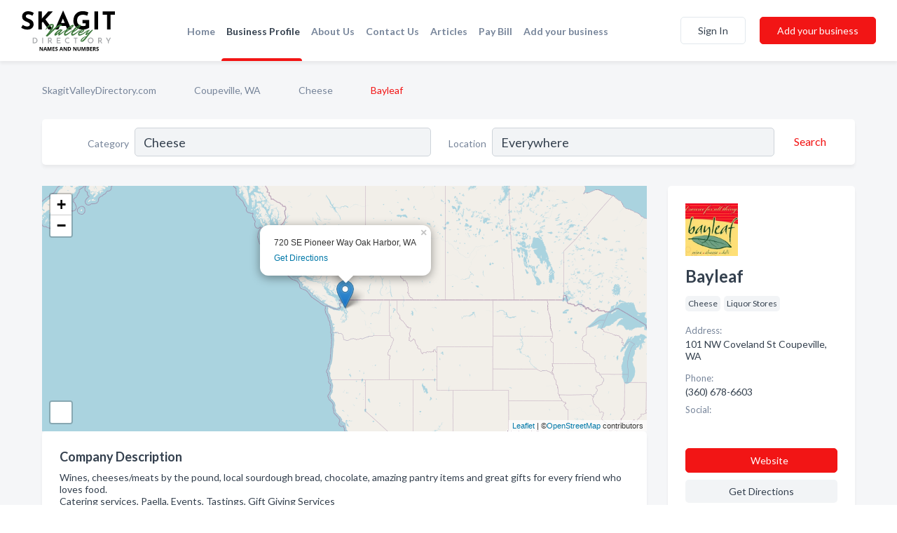

--- FILE ---
content_type: text/html; charset=utf-8
request_url: https://www.skagitvalleydirectory.com/biz/693/bayleaf
body_size: 8262
content:




<!DOCTYPE html>
<html lang="en">
    <head>
        <meta charset="utf-8">
        <meta name=viewport content="width=device-width, initial-scale=1">
        <meta http-equiv="X-UA-Compatible" content="IE=edge">
        <meta name="viewport" content="width=device-width, initial-scale=1, shrink-to-fit=no">
        <meta name="description" content="Wines, cheeses/meats by the pound, local sourdough bread, chocolate, amazing pantry items and great gifts for every friend who loves food.  Catering servi…">
        <meta name="robots" content="index,follow" />
        <meta property="og:type" content="website" />
        <meta property="og:site_name" content="Skagit Directory" />
        <meta property="og:title" content="Bayleaf - Coupeville, WA | Skagit Directory">
        <meta property="og:description" content="Wines, cheeses/meats by the pound, local sourdough bread, chocolate, amazing pantry items and great gifts for every friend who loves food.  Catering servi…">
        <meta property="og:url" content="https://www.skagitvalleydirectory.com/biz/693/bayleaf" />
        <meta property="og:image" content="https://dctrljmih88nf.cloudfront.net/business-photos/731455186917012_bayleaf_third_party_image.jpeg">
        <link rel="canonical" href="https://www.skagitvalleydirectory.com/biz/693/bayleaf" />
        
        
<link rel="apple-touch-icon" sizes="180x180" href="https://dctrljmih88nf.cloudfront.net/static/skagitvalley/images/favicon/apple-touch-icon.png">
<link rel="icon" type="image/png" sizes="32x32" href="https://dctrljmih88nf.cloudfront.net/static/skagitvalley/images/favicon/favicon-32x32.png">
<link rel="icon" type="image/png" sizes="16x16" href="https://dctrljmih88nf.cloudfront.net/static/skagitvalley/images/favicon/favicon-16x16.png">
<link rel="manifest" href="/static/skagitvalley/images/favicon/site.webmanifest">
<meta name="theme-color" content="#4caf50">
        



    <script async src="https://www.googletagmanager.com/gtag/js?id=G-WBV69BE8YB"></script>


    <script async src="https://www.googletagmanager.com/gtag/js?id=UA-106048875-14"></script>




<script>
    window.dataLayer = window.dataLayer || [];
    function gtag(){dataLayer.push(arguments);}
    gtag('js', new Date());
    
    gtag('config', "G-WBV69BE8YB");
    
    
     gtag('config', "UA-106048875-14");
    

</script>



        <!-- Google Tag Manager -->
        <!-- FB Pixel -->

        <title>Bayleaf - Coupeville, WA | Skagit Directory</title>
        <script type="text/javascript"> window.CSRF_TOKEN = "kIFcbDnNzM4Z5jwY0kCSqTcMhgwWF3CN50iV7LiPSGkDhKlSIuezviprCoG7dNwt"; </script>
        <script>
    var cossd_info = {};
    cossd_info.page_tpye = 'provider-profile';
</script>
        
            <link rel="stylesheet" href="https://dctrljmih88nf.cloudfront.net/static/skagitvalley/css/provider_profile-bundle.min.css?v=4946539595664399239" />
        
        
            <link rel="stylesheet" href="https://fonts.googleapis.com/css?family=Lato:400,700&amp;display=swap" />
        
        
        
        
        
            


<script type="application/ld+json">
    {
      "@context": "https://schema.org",
      "@type": "LocalBusiness",
      "name": "Bayleaf",
      
        "image": "https://dctrljmih88nf.cloudfront.net/business-photos/1579571731333971_bayleaf_third_party_logo.jpeg",
      
      "@id": "/biz/693/bayleaf"
      
        ,"telephone": "(360) 678-6603"
      
      
        ,"url": "http://www.bayleaf.us/"
      
      
          ,"address": {
            "@type": "PostalAddress",
            "streetAddress": "101 NW Coveland St",
            "addressLocality": "Coupeville",
            "addressRegion": "WA",
            
            "addressCountry": "US"
          }
      
      
          ,"geo": {
            "@type": "GeoCoordinates",
            "latitude": 48.220467,
            "longitude": -122.688301
          }
      
      
    }
</script>

    <script type="application/ld+json">
        {
            "@context": "https://schema.org",
            "@type": "FAQPage",
            "mainEntity": [
            
                {
                    "@type": "Question",
                    "name": "What days are Bayleaf open?",
                    "acceptedAnswer": {
                        "@type": "Answer",
                        "text": "Bayleaf is open Monday, Tuesday, Wednesday, Thursday, Friday, Saturday, Sunday."
                    }
                }
                
            
            ]
        }
    </script>

        
        
        
            <script type="application/ld+json">
{
  "@context": "https://schema.org",
  "@type": "BreadcrumbList",
  "itemListElement": [
        
           {
            "@type": "ListItem",
            "position": 1,
            "item": {
                      "@id": "/",
                      "name": "SkagitValleyDirectory.com"
                    }
           },
        
           {
            "@type": "ListItem",
            "position": 2,
            "item": {
                      "@id": "/cities/coupeville-wa",
                      "name": "Coupeville, WA"
                    }
           },
        
           {
            "@type": "ListItem",
            "position": 3,
            "item": {
                      "@id": "/l/island-county/liquor-stores",
                      "name": "Cheese"
                    }
           },
        
           {
            "@type": "ListItem",
            "position": 4,
            "item": {
                      "@id": "https://www.skagitvalleydirectory.com/biz/693/bayleaf",
                      "name": "Bayleaf"
                    }
           }
        
    ]
}
</script>
        
    </head>

    <body class="provider-profile"
          >
        
    
<header role="banner"><nav class="navbar navbar-expand-lg">
    <a class="navbar-brand p-0" href="/" data-track-name="nblink-logo" data-event-category="navbar">
        
            <img src="https://dctrljmih88nf.cloudfront.net/static/skagitvalley/images/other/skagit-valley-directory-logo.svg" alt="Skagit Directory Logo">
        
    </a>
    <div class="collapse navbar-collapse navbar-text p-0 sliding-menu" id="navBarSlidingMenu">
        <ul class="navbar-nav m-auto">
            
                <li class="nav-item">
                    <a class="nav-link" href="/">Home</a>
                </li>
            
            
            
                <li class="nav-item active">
                    <a class="nav-link" href="#">Business Profile</a>
                    <div class="navbar-highliter"></div>
                </li>
            
            
            
            <li class="nav-item ">
                <a class="nav-link" href="/about">About Us</a>
                
            </li>
            <li class="nav-item ">
                <a class="nav-link" href="/contact">Contact Us</a>
                
            </li>
            <li class="nav-item ">
                <a class="nav-link" href="/articles">Articles</a>
                
            </li>
            <li class="nav-item">
                <a class="nav-link" href="https://www.namesandnumbers.com/pay-bill" rel="nofollow">Pay Bill</a>
            </li>
            <li class="nav-item ">
                <a class="nav-link" href="/biz" data-track-name="nblink-add-biz" data-event-category="navbar">Add your business</a>
                
            </li>
        </ul>
        
            <form class="form-inline">
                
                    <button class="btn btn-login btn-outline-secondary" type="button" data-track-name="nblink-signin" data-event-category="navbar">Sign In</button>
                
                <a href="/biz" data-track-name="nblink-signup" data-event-category="navbar" class="btn btn-primary">Add your business</a>
            </form>
        
    </div>
    
        <button class="navbar-toggler" type="button" data-toggle="collapse" data-target="#navBarSlidingMenu"
                aria-controls="navBarSlidingMenu" aria-expanded="false" aria-label="Toggle navigation menu">
            <span class="iconify navbar-toggler-icon" data-icon="feather:menu" data-inline="false"></span>
        </button>
    
</nav></header>
    <div class="container-fluid provider-profile-body">
        <nav aria-label="breadcrumb" class="nav-breadcrumbs">
    <ol class="breadcrumb">
        
            
                <li class="breadcrumb-item"><a href="/" data-track-name="breadcrumb-link-click">SkagitValleyDirectory.com</a></li>
                <li class="breadcrumb-item devider"><span class="iconify" data-icon="dashicons:arrow-right-alt2" data-inline="false"></span></li>
            
        
            
                <li class="breadcrumb-item"><a href="/cities/coupeville-wa" data-track-name="breadcrumb-link-click">Coupeville, WA</a></li>
                <li class="breadcrumb-item devider"><span class="iconify" data-icon="dashicons:arrow-right-alt2" data-inline="false"></span></li>
            
        
            
                <li class="breadcrumb-item"><a href="/l/island-county/liquor-stores" data-track-name="breadcrumb-link-click">Cheese</a></li>
                <li class="breadcrumb-item devider"><span class="iconify" data-icon="dashicons:arrow-right-alt2" data-inline="false"></span></li>
            
        
            
                <li class="breadcrumb-item active" aria-current="page">Bayleaf</li>
            
        
    </ol>
</nav>
        
<form class="form-row default-white-block search-form" action="/search">
    <div class="col-sm-6 sf-col">
        <div class="icon-column search-icon-column">
            <span class="iconify" data-icon="ant-design:search-outline" data-inline="false"></span>
        </div>
        <label for="searchCategory">Category</label>
        <input name="category" type="text" class="form-control input-search-category" id="searchCategory"
               placeholder="e.g Trucking Companies" value="Cheese">
    </div>
    <div class="col-sm-6 sf-col">
        <label for="searchLocation">Location</label>
        <input name="location" type="text" class="form-control input-search-location" id="searchLocation"
               placeholder="Location" value="Everywhere">
        <button type="submit" class="btn btn-link" data-track-name="p-btn-search" aria-label="Search">
            <span class="text">Search</span><span class="iconify icon" data-icon="ant-design:search-outline" data-inline="false"></span>
        </button>
    </div>
</form>
        <main class="row profile-main-row"   data-tz="America/Los_Angeles" >
            <div class="col-xl-9 col-lg-8 col-md-8 order-last order-md-first left-side-col">
                
                    
                        <script id="otherLocationsForMap" type="application/json">[{"address": "720 SE Pioneer Way Oak Harbor, WA", "phone": null, "lat": 48.288258, "lng": -122.648849}, {"address": "101 NW Coveland St Coupeville, WA", "phone": "(360) 678-6603", "lat": 48.220467, "lng": -122.688301}]</script>
                    
                    <section class="provider-map position-relative" id="singleMap" data-lat="48.220467"
                             data-lng="-122.688301"
                             data-zoom="13"
                             data-area="0">
                        <div class="leaflet-bottom leaflet-left">
                            <div class="leaflet-control-zoom leaflet-bar leaflet-control">
                                <a class="btn-navigate leaflet-control-attribution leaflet-control" target="_blank"
                                   rel="nofollow noopener"
                                   href="https://maps.google.com/?q=101 NW Coveland St Coupeville, WA"
                                   data-track-name="pr-get-directions-button"
                                   data-event-category="biz-contact"
                                   data-event-label="693">
                                    <span class="iconify" data-icon="ion:navigate-sharp" data-inline="false"></span>
                                </a>
                            </div>
                        </div>
                    </section>
                
                

<section class="about-block default-white-block">
    
        <h2>Company Description</h2>
        <p class="text-break">Wines, cheeses/meats by the pound, local sourdough bread, chocolate, amazing pantry items and great gifts for every friend who loves food.  <br>Catering services, Paella, Events, Tastings, Gift Giving Services<br>Coupeville serving wine & beer by the glass - plus small plates & sandwiches.</p>
    
    
    
        
<div class="mt-3">
    <h2 class="d-inline">Photos & Videos </h2>
    <div class="d-inline">(click images to enlarge)</div>
</div>
<div class="about-section-sub-title">10 photos</div>
<div class="carosel" id="businessGallery">
    <a class="carosel-control carosel-control-left gallery-control-10" href="#"><span class="iconify" data-icon="ant-design:left-outline" data-inline="false"></span></a>
    <div class="carosel-inner">
        
        
        <a href="https://dctrljmih88nf.cloudfront.net/min/business-photos/731455186917012_bayleaf_third_party_image.jpeg" title="Photo uploaded by Bayleaf" data-toggle="lightbox" data-gallery="biz-gallery"
           data-track-name="pr-open-picture"
           data-event-category="biz-action"
           data-event-label="693">
            <picture class="carosel-item">
                <source srcset="https://dctrljmih88nf.cloudfront.net/min/business-photos/731455186917012_bayleaf_third_party_image.webp" type="image/webp">
                <source srcset="https://dctrljmih88nf.cloudfront.net/min/business-photos/731455186917012_bayleaf_third_party_image.jpeg">
                <img src="https://dctrljmih88nf.cloudfront.net/min/business-photos/731455186917012_bayleaf_third_party_image.jpeg" alt="Photo uploaded by Bayleaf">
            </picture>
        </a>
        
        <a href="https://dctrljmih88nf.cloudfront.net/min/business-photos/734451116617419_bayleaf_image_removed.jpeg" title="Photo uploaded by Bayleaf" data-toggle="lightbox" data-gallery="biz-gallery"
           data-track-name="pr-open-picture"
           data-event-category="biz-action"
           data-event-label="693">
            <picture class="carosel-item">
                <source srcset="https://dctrljmih88nf.cloudfront.net/min/business-photos/734451116617419_bayleaf_image_removed.webp" type="image/webp">
                <source srcset="https://dctrljmih88nf.cloudfront.net/min/business-photos/734451116617419_bayleaf_image_removed.jpeg">
                <img src="https://dctrljmih88nf.cloudfront.net/min/business-photos/734451116617419_bayleaf_image_removed.jpeg" alt="Photo uploaded by Bayleaf">
            </picture>
        </a>
        
        <a href="https://dctrljmih88nf.cloudfront.net/min/business-photos/1139728652756328_bayleaf_third_party_image.jpeg" title="Photo uploaded by Bayleaf" data-toggle="lightbox" data-gallery="biz-gallery"
           data-track-name="pr-open-picture"
           data-event-category="biz-action"
           data-event-label="693">
            <picture class="carosel-item">
                <source srcset="https://dctrljmih88nf.cloudfront.net/min/business-photos/1139728652756328_bayleaf_third_party_image.webp" type="image/webp">
                <source srcset="https://dctrljmih88nf.cloudfront.net/min/business-photos/1139728652756328_bayleaf_third_party_image.jpeg">
                <img src="https://dctrljmih88nf.cloudfront.net/min/business-photos/1139728652756328_bayleaf_third_party_image.jpeg" alt="Photo uploaded by Bayleaf">
            </picture>
        </a>
        
        <a href="https://dctrljmih88nf.cloudfront.net/min/business-photos/638881579507707_bayleaf_image_removed.jpeg" title="Photo uploaded by Bayleaf" data-toggle="lightbox" data-gallery="biz-gallery"
           data-track-name="pr-open-picture"
           data-event-category="biz-action"
           data-event-label="693">
            <picture class="carosel-item">
                <source srcset="https://dctrljmih88nf.cloudfront.net/min/business-photos/638881579507707_bayleaf_image_removed.webp" type="image/webp">
                <source srcset="https://dctrljmih88nf.cloudfront.net/min/business-photos/638881579507707_bayleaf_image_removed.jpeg">
                <img src="https://dctrljmih88nf.cloudfront.net/min/business-photos/638881579507707_bayleaf_image_removed.jpeg" alt="Photo uploaded by Bayleaf">
            </picture>
        </a>
        
        <a href="https://dctrljmih88nf.cloudfront.net/min/business-photos/729204057142125_bayleaf_image_removed.jpeg" title="Photo uploaded by Bayleaf" data-toggle="lightbox" data-gallery="biz-gallery"
           data-track-name="pr-open-picture"
           data-event-category="biz-action"
           data-event-label="693">
            <picture class="carosel-item">
                <source srcset="https://dctrljmih88nf.cloudfront.net/min/business-photos/729204057142125_bayleaf_image_removed.webp" type="image/webp">
                <source srcset="https://dctrljmih88nf.cloudfront.net/min/business-photos/729204057142125_bayleaf_image_removed.jpeg">
                <img src="https://dctrljmih88nf.cloudfront.net/min/business-photos/729204057142125_bayleaf_image_removed.jpeg" alt="Photo uploaded by Bayleaf">
            </picture>
        </a>
        
        <a href="https://dctrljmih88nf.cloudfront.net/min/business-photos/334107133318488_bayleaf_image_removed.jpeg" title="Photo uploaded by Bayleaf" data-toggle="lightbox" data-gallery="biz-gallery"
           data-track-name="pr-open-picture"
           data-event-category="biz-action"
           data-event-label="693">
            <picture class="carosel-item">
                <source srcset="https://dctrljmih88nf.cloudfront.net/min/business-photos/334107133318488_bayleaf_image_removed.webp" type="image/webp">
                <source srcset="https://dctrljmih88nf.cloudfront.net/min/business-photos/334107133318488_bayleaf_image_removed.jpeg">
                <img src="https://dctrljmih88nf.cloudfront.net/min/business-photos/334107133318488_bayleaf_image_removed.jpeg" alt="Photo uploaded by Bayleaf">
            </picture>
        </a>
        
        <a href="https://dctrljmih88nf.cloudfront.net/min/business-photos/966001010129094_bayleaf_third_party_image.jpeg" title="Photo uploaded by Bayleaf" data-toggle="lightbox" data-gallery="biz-gallery"
           data-track-name="pr-open-picture"
           data-event-category="biz-action"
           data-event-label="693">
            <picture class="carosel-item">
                <source srcset="https://dctrljmih88nf.cloudfront.net/min/business-photos/966001010129094_bayleaf_third_party_image.webp" type="image/webp">
                <source srcset="https://dctrljmih88nf.cloudfront.net/min/business-photos/966001010129094_bayleaf_third_party_image.jpeg">
                <img src="https://dctrljmih88nf.cloudfront.net/min/business-photos/966001010129094_bayleaf_third_party_image.jpeg" alt="Photo uploaded by Bayleaf">
            </picture>
        </a>
        
        <a href="https://dctrljmih88nf.cloudfront.net/min/business-photos/172102546185615_bayleaf_image_removed.jpeg" title="Photo uploaded by Bayleaf" data-toggle="lightbox" data-gallery="biz-gallery"
           data-track-name="pr-open-picture"
           data-event-category="biz-action"
           data-event-label="693">
            <picture class="carosel-item">
                <source srcset="https://dctrljmih88nf.cloudfront.net/min/business-photos/172102546185615_bayleaf_image_removed.webp" type="image/webp">
                <source srcset="https://dctrljmih88nf.cloudfront.net/min/business-photos/172102546185615_bayleaf_image_removed.jpeg">
                <img src="https://dctrljmih88nf.cloudfront.net/min/business-photos/172102546185615_bayleaf_image_removed.jpeg" alt="Photo uploaded by Bayleaf">
            </picture>
        </a>
        
        <a href="https://dctrljmih88nf.cloudfront.net/min/business-photos/722733787789152_bayleaf_image_removed.jpeg" title="Photo uploaded by Bayleaf" data-toggle="lightbox" data-gallery="biz-gallery"
           data-track-name="pr-open-picture"
           data-event-category="biz-action"
           data-event-label="693">
            <picture class="carosel-item">
                <source srcset="https://dctrljmih88nf.cloudfront.net/min/business-photos/722733787789152_bayleaf_image_removed.webp" type="image/webp">
                <source srcset="https://dctrljmih88nf.cloudfront.net/min/business-photos/722733787789152_bayleaf_image_removed.jpeg">
                <img src="https://dctrljmih88nf.cloudfront.net/min/business-photos/722733787789152_bayleaf_image_removed.jpeg" alt="Photo uploaded by Bayleaf">
            </picture>
        </a>
        
        <a href="https://dctrljmih88nf.cloudfront.net/min/business-photos/966001310129064_bayleaf_third_party_image.jpeg" title="Photo uploaded by Bayleaf" data-toggle="lightbox" data-gallery="biz-gallery"
           data-track-name="pr-open-picture"
           data-event-category="biz-action"
           data-event-label="693">
            <picture class="carosel-item">
                <source srcset="https://dctrljmih88nf.cloudfront.net/min/business-photos/966001310129064_bayleaf_third_party_image.webp" type="image/webp">
                <source srcset="https://dctrljmih88nf.cloudfront.net/min/business-photos/966001310129064_bayleaf_third_party_image.jpeg">
                <img src="https://dctrljmih88nf.cloudfront.net/min/business-photos/966001310129064_bayleaf_third_party_image.jpeg" alt="Photo uploaded by Bayleaf">
            </picture>
        </a>
        
    </div>
    <a class="carosel-control carosel-control-right gallery-control-10" href="#"><span class="iconify" data-icon="ant-design:right-outline" data-inline="false"></span></a>
</div>
    
    
    
    

    <h2>Products & Services</h2>
    <p class="text-break">
        
            
                Events
            
            , &nbsp; 
        
            
                Wines
            
            , &nbsp; 
        
            
                Catering services
            
            , &nbsp; 
        
            
                Great gifts for every friend who loves food
            
            , &nbsp; 
        
            
                Gift Giving Services
            
            , &nbsp; 
        
            
                Amazing pantry items
            
            , &nbsp; 
        
            
                Cheeses/meats by the pound
            
            , &nbsp; 
        
            
                Chocolate
            
            , &nbsp; 
        
            
                Tastings
            
            , &nbsp; 
        
            
                Paella
            
            , &nbsp; 
        
            
                Local sourdough bread
            
             &nbsp; 
        
    </p>

    

    

    

    

    

    
    
    
        
        <button class="btn btn-primary btn-claim-profile" id="claimbutton" aria-label="Claim Profile">Claim Profile</button>
        
    
</section>
                

<section class="reviews-section-title">
    <h2 id="reviews">Reviews and Recommendations</h2>
    
    <div class="powered-by">
        Powered by
        
            Skagit Directory
        
    </div>
    <div class="mt-2 row">
        <div class="review-invite-text col-xl-10">
            <div class="pt-1">Please help us to connect users with the best local businesses by reviewing Bayleaf
                
            </div>
        </div>
        <div class="col-xl-2 text-xl-right">
          <div class="btn btn-primary" id="review-form-btn">Write Review</div>
        </div>
    </div>
    <div class="modal" tabindex="-1" role="dialog" id="popupReviewForm">
    <div class="modal-dialog" role="document">
        <div class="modal-content">
            <div class="modal-header">
                <h5 class="modal-title">Write Review</h5>
                <button type="button" class="close" data-dismiss="modal" aria-label="Close">
                    <span aria-hidden="true">&times;</span>
                </button>
            </div>
            <div class="modal-body"></div>
        </div>
    </div>
</div>
</section>
<div class="reviews-block with-bottom-links">
    <div class="row reviews-row">
        
    </div>
</div>
                
                    
<aside class="bottom-links default-white-block">
    <header class="bottom-links-header">
        <h2>You might also like</h2>
    </header>
    <div class="bottom-links-body">
        <div class="row">
            
                <div class="col-sm">
                    <h3>Popular Businesses</h3>
                    <ul class="li-bottom-links">
                        
                            <li><a href="/biz/33782/harmony-fields" data-track-name="p-bottom-link">Harmony Fields</a></li>
                        
                            <li><a href="/biz/22949/orcas-island-market" data-track-name="p-bottom-link">Orcas Island Market</a></li>
                        
                            <li><a href="/biz/29145/san-juan-island-cheese" data-track-name="p-bottom-link">San Juan Island Cheese</a></li>
                        
                            <li><a href="/biz/819/swinomish-chevron" data-track-name="p-bottom-link">Swinomish Chevron</a></li>
                        
                            <li><a href="/biz/27598/greenbank-cheese-specialty-foods-gifts" data-track-name="p-bottom-link">Greenbank Cheese Specialty Foods &amp; Gifts</a></li>
                        
                    </ul>
                </div>
            
                <div class="col-sm">
                    <h3>Related Businesses</h3>
                    <ul class="li-bottom-links">
                        
                            <li><a href="/biz/26478/quil-ceda-liquor-store" data-track-name="p-bottom-link">Quil Ceda Liquor Store</a></li>
                        
                            <li><a href="/biz/17421/edison-liquor-store-llc" data-track-name="p-bottom-link">Edison Liquor Store Llc</a></li>
                        
                            <li><a href="/biz/27374/b-g-friday-harbor-liquor-store" data-track-name="p-bottom-link">B &amp; G Friday Harbor Liquor Store</a></li>
                        
                            <li><a href="/biz/1751/concrete-liquor-store" data-track-name="p-bottom-link">Concrete Liquor Store</a></li>
                        
                            <li><a href="/biz/31807/the-store" data-track-name="p-bottom-link">The Store</a></li>
                        
                    </ul>
                </div>
            
                <div class="col-sm">
                    <h3>Popular Nearby</h3>
                    <ul class="li-bottom-links">
                        
                            <li><a href="/l/island-county/retreat-facilities" data-track-name="p-bottom-link">Retreat Facilities in Coupeville</a></li>
                        
                            <li><a href="/l/coupeville-wa/gift-shops" data-track-name="p-bottom-link">Gift Shops in Coupeville</a></li>
                        
                            <li><a href="/l/island-county/drywall-contractors" data-track-name="p-bottom-link">Drywall Contractors in Coupeville</a></li>
                        
                            <li><a href="/l/coupeville-wa/attorneys" data-track-name="p-bottom-link">Attorneys in Coupeville</a></li>
                        
                            <li><a href="/l/island-county/chambers-of-commerce" data-track-name="p-bottom-link">Chambers Of Commerce in Coupeville</a></li>
                        
                    </ul>
                </div>
            
        </div>
    </div>
</aside>
                
                
                    
<section class="bottom-links default-white-block">
    <header class="faq-header">
        <h2>Frequently asked questions about Bayleaf</h2>
    </header>
    <div class="bottom-links-body">
        
            <h3>What days are Bayleaf open?</h3>
            <p>Bayleaf is open Monday, Tuesday, Wednesday, Thursday, Friday, Saturday, Sunday.</p>
        
    </div>
</section>
                
            </div>
            <div class="col-xl-3 col-lg-4 col-md-4 order-first order-md-last right-side-col">
                

<section class="main-info-block" data-listing-view="p-listing-view" data-event-label="693">
    <header>
    
        <picture>
            <source srcset="https://dctrljmih88nf.cloudfront.net/min/business-photos/1579571731333971_bayleaf_third_party_logo.webp" type="image/webp">
            <source srcset="https://dctrljmih88nf.cloudfront.net/min/business-photos/1579571731333971_bayleaf_third_party_logo.jpeg">
            <img src="https://dctrljmih88nf.cloudfront.net/business-photos/1579571731333971_bayleaf_third_party_logo.jpeg" alt="Bayleaf logo">
        </picture>
    
    <div>
        <h1>Bayleaf</h1>
    </div>
    </header>
    <div class="main-categories-cloud">
        
        
            
            <a href="/search?location=Coupeville,WA&amp;category=Cheese"><span class="categories-cloud">Cheese</span></a>
        
            
            <a href="/l/island-county/liquor-stores"><span class="categories-cloud">Liquor Stores</span></a>
        
        
    </div>
        
            <div class="main-info-label">Address:</div>
            <address>101 NW Coveland St Coupeville, WA</address>
        
        
        
            <div class="main-info-label">Phone:</div>
            
                <div class="biz-phone">(360) 678-6603</div>
            
        
        
        
        
            <div class="main-info-website-holder">
                <div class="main-info-label">Website:</div>
                <div class="biz-website"><a href="http://www.bayleaf.us/" rel="nofollow noopener" target="_blank"
                                            data-track-name="pr-open-biz-website"
                                            data-event-category="biz-contact"
                                            data-event-label="693">http://www.bayleaf.us/</a></div>
            </div>
        
        
            
                <div class="main-info-social-holder">
                    <div class="main-info-label">Social:</div>
                    <div class="biz-social">
                       
                            <a rel="nofollow noopener" target="_blank" href="https://www.facebook.com/bayleafonwhidbey/"
                               data-track-name="pr-open-biz-social"
                               data-event-category="biz-contact"
                               data-event-label="693"><span class="iconify" data-icon="entypo-social:facebook-with-circle" data-inline="false"></span></a>
                        
                    </div>
                </div>
            
        <div class="main-info-buttons">
            
                <a class="btn btn-primary btn-website" target="_blank" rel="nofollow noopener" href="http://www.bayleaf.us/"
                   data-track-name="pr-open-biz-website"
                   data-event-category="biz-contact"
                   data-event-label="693">
                    <span class="iconify" data-icon="mdi:web" data-inline="false"></span>Website</a>
            
            
                <a class="btn btn-primary btn-phone" href="tel:3606786603"
                   data-track-name="pr-call-button"
                   data-event-category="biz-contact"
                   data-event-label="693">Call</a>
            
            
                <a class="btn primary btn-get-directions" target="_blank" rel="nofollow noopener"
                   href="https://maps.google.com/?q=101 NW Coveland St Coupeville, WA"
                   data-track-name="pr-get-directions-button"
                   data-event-category="biz-contact"
                   data-event-label="693">Get Directions</a>
            
        </div>
</section>
                
                
                    
<section class="additional-addresses default-white-block">
   <div class="additional-address-header">
       <h2>Other Locations</h2>
   </div>
   <div class="other-locations-content">
       
           
           
               <div class="main-info-label">Address:</div>
               <address>720 SE Pioneer Way Oak Harbor, WA</address>
           
           
           <hr>
       
           
           
           
               <div class="main-info-label">Phone:</div>
               
                   <div class="biz-phone">(360) 675-6600</div>
               
           
           
       
       
   </div>
</section>
                
                
                    <section class="open-hours default-white-block ">
   <header class="open-hours-title">
       <h2>Open Hours</h2>
       
       <div class="open-or-closed"></div>
       
   </header>
   
   <ul class="open-hours-content">
      
        <li>
            <span class="day-name">Monday</span><span class="hour-value">11:00AM - 06:00PM</span>
        </li>
      
        <li>
            <span class="day-name">Tuesday</span><span class="hour-value">11:00AM - 06:00PM</span>
        </li>
      
        <li>
            <span class="day-name">Wednesday</span><span class="hour-value">11:00AM - 06:00PM</span>
        </li>
      
        <li>
            <span class="day-name">Thursday</span><span class="hour-value">11:00AM - 06:00PM</span>
        </li>
      
        <li>
            <span class="day-name">Friday</span><span class="hour-value">11:00AM - 06:00PM</span>
        </li>
      
        <li>
            <span class="day-name">Saturday</span><span class="hour-value">11:00AM - 06:00PM</span>
        </li>
      
        <li>
            <span class="day-name">Sunday</span><span class="hour-value">11:00AM - 06:00PM</span>
        </li>
      
       
   </ul>
   
</section>
                
            </div>
        </main>
    </div>
    <footer role="contentinfo">
    <h2>Add your business</h2>
    <p class="footer-subtitle">Grow Your Business with Skagit Valley Directory</p>
    <div class="text-center">
        <a href="/biz" data-track-name="fadd-biz-button" data-event-category="footer"><button class="btn btn-primary btn-footer-add-business">Add your business</button></a>
    </div>
    <div class="footer-bottom-section">
        <ul class="list-inline footer-links">
            <li class="list-inline-item">
                <a href="/" data-track-name="fhome-link" data-event-category="footer">Home</a>
            </li>
            <li class="list-inline-item">
                <a href="/online-directories" data-track-name="fonline-directories"
                   data-event-category="footer">Online Directories</a>
            </li>
            <li class="list-inline-item">
                <a href="/about" >About Us</a>
            </li>
            <li class="list-inline-item">
                <a href="/contact" data-track-name="fcontact-us-link" data-event-category="footer">Contact Us</a>
            </li>
            <li class="list-inline-item">
                <a href="/terms">Terms</a>
            </li>
            <li class="list-inline-item">
                <a href="/privacy">Privacy</a>
            </li>
            <li class="list-inline-item">
                <a href="https://www.namesandnumbers.com/pay-bill" rel="nofollow">Pay Bill</a>
            </li>
        </ul>
        <ul class="list-inline footer-social-circles">
            <li class="list-inline-item"><a href="https://goo.gl/maps/PBe5kAcYDhcrUGWC8"><span class="iconify google" rel="nofollow noopener"
                                                                                      data-icon="ant-design:google-circle-filled"
                                                                                      data-inline="false"></span></a></li>
            
        </ul>
        <hr>
        <div class="footer-copyright">
            <div class="d-inline-block d-mobile-hide">Skagit Directory by <a href="https://business.namesandnumbers.com/" rel="nofollow">Names and Numbers</a></div>
            <div class="d-inline-block copyright-text">Copyright &copy; 2026 skagitvalleydirectory.com All rights reserved.</div>
        </div>
    </div>
</footer>
    

        
            <script src="https://dctrljmih88nf.cloudfront.net/static/skagitvalley/js/provider_profile-bundle.min.js?v=4946539595664399239"></script>
        
        
        
        
     </body>
</html>

--- FILE ---
content_type: image/svg+xml
request_url: https://dctrljmih88nf.cloudfront.net/static/skagitvalley/images/other/skagit-valley-directory-logo.svg
body_size: 11310
content:
<svg width="462" height="207" viewBox="0 0 462 207" fill="none" xmlns="http://www.w3.org/2000/svg">
<path d="M56.0481 25.482C52.6601 23.6267 49.1914 22.094 45.6421 20.884C42.1734 19.674 38.9064 19.069 35.8411 19.069C32.0498 19.069 29.0651 19.8353 26.8871 21.368C24.7091 22.9007 23.6201 25.1997 23.6201 28.265C23.6201 30.3623 24.4268 32.258 26.0401 33.952C27.7341 35.5653 29.8718 37.0173 32.4531 38.308C35.1151 39.5987 37.8578 40.7683 40.6811 41.817C44.1498 43.1077 47.4974 44.7613 50.7241 46.778C53.9508 48.714 56.6128 51.4163 58.7101 54.885C60.8074 58.273 61.8561 62.7903 61.8561 68.437C61.8561 72.9543 60.6864 77.149 58.3471 81.021C56.0078 84.893 52.5794 88.039 48.0621 90.459C43.5448 92.798 37.9788 93.968 31.3641 93.968C26.2821 93.968 21.0791 93.202 15.7551 91.669C10.5118 90.136 5.55074 87.716 0.87207 84.409L8.61607 70.736C11.6814 72.9947 15.1904 74.85 19.1431 76.302C23.0958 77.754 26.6451 78.48 29.7911 78.48C31.8884 78.48 33.9858 78.198 36.0831 77.633C38.2611 76.9877 40.0358 75.939 41.4071 74.487C42.8591 73.035 43.5851 71.0183 43.5851 68.437C43.5851 65.775 42.2944 63.476 39.7131 61.54C37.2124 59.5233 34.1874 57.8293 30.6381 56.458C27.8954 55.4093 25.0721 54.1993 22.1681 52.828C19.2641 51.4567 16.5214 49.803 13.9401 47.867C11.4394 45.8503 9.38237 43.39 7.76907 40.486C6.2364 37.5013 5.47007 33.8713 5.47007 29.596C5.47007 24.4333 6.5994 19.9563 8.85807 16.165C11.1974 12.3737 14.4644 9.389 18.6591 7.211C22.8538 4.9523 27.6938 3.702 33.1791 3.46C40.3584 3.46 46.1664 4.307 50.6031 6.001C55.1204 7.695 59.1538 9.7117 62.7031 12.051L56.0481 25.482ZM102.876 35.646L102.392 40.123L105.054 36.735L134.094 3.944H156.842L120.058 43.874L156.963 93H134.699L107.232 55.006L102.876 59.362V93H85.089V3.944H102.876V35.646ZM166.292 93L206.464 0.434998H207.432L247.604 93H227.276L220.379 75.576H190.855L183.595 93H166.292ZM197.026 60.814H214.571L205.98 39.155L197.026 60.814ZM335.21 84.046C334.161 85.175 332.508 86.345 330.249 87.555C327.99 88.684 325.369 89.733 322.384 90.701C319.48 91.669 316.495 92.435 313.43 93C310.365 93.645 307.461 93.968 304.718 93.968C295.119 93.968 286.77 92.113 279.671 88.402C272.572 84.691 267.087 79.609 263.215 73.156C259.424 66.7027 257.528 59.3217 257.528 51.013C257.528 42.8657 258.738 35.8073 261.158 29.838C263.659 23.788 267.006 18.7867 271.201 14.834C275.476 10.8007 280.357 7.816 285.842 5.88C291.408 3.944 297.216 2.976 303.266 2.976C308.993 2.976 314.237 3.6213 318.996 4.912C323.755 6.122 327.789 7.6547 331.096 9.51L325.409 25.845C323.957 25.0383 322.021 24.2317 319.601 23.425C317.181 22.6183 314.721 21.973 312.22 21.489C309.719 20.9243 307.501 20.642 305.565 20.642C295.966 20.642 288.585 23.062 283.422 27.902C278.259 32.6613 275.678 39.8407 275.678 49.44C275.678 55.006 276.928 59.8057 279.429 63.839C281.93 67.8723 285.398 70.978 289.835 73.156C294.352 75.334 299.475 76.423 305.202 76.423C307.703 76.423 310.002 76.2617 312.099 75.939C314.196 75.5357 315.971 74.9307 317.423 74.124V63.355H302.056V46.415H335.21V84.046ZM361.191 3.944H378.736V93H361.191V3.944ZM401.721 3.944H461.737V20.884H440.078V93H422.533V20.884H401.721V3.944Z" fill="black"/>
<path d="M150.305 65.985C157.785 65.985 161.525 69.045 161.525 75.165C161.525 76.2417 160.987 78.282 159.91 81.285C158.833 84.288 156.822 88.255 153.875 93.185C150.928 98.058 147.472 102.507 143.505 106.53C141.238 109.193 140.105 110.638 140.105 110.865C140.105 111.035 140.19 111.12 140.36 111.12C143.307 107.607 147.528 103.017 153.025 97.35C158.578 91.683 163.452 86.98 167.645 83.24C171.895 79.443 176.457 76.015 181.33 72.955C186.26 69.8383 190.085 68.28 192.805 68.28C195.525 68.28 197.707 68.7333 199.35 69.64C200.993 70.5467 201.815 71.8783 201.815 73.635C201.815 74.655 201.475 75.165 200.795 75.165C196.715 75.2783 192.097 76.6667 186.94 79.33C181.783 81.937 176.825 85.195 172.065 89.105C167.362 92.958 162.545 97.152 157.615 101.685C152.742 106.218 148.378 110.412 144.525 114.265C135.515 123.275 129.735 127.78 127.185 127.78C126.788 127.78 126.42 127.695 126.08 127.525C125.74 127.242 125.202 126.845 124.465 126.335C123.728 125.882 123.133 125.485 122.68 125.145C122.227 124.862 122 124.522 122 124.125C122 123.785 122.34 123.247 123.02 122.51C129.593 115.71 135.118 108.74 139.595 101.6C143.902 94.687 147.613 87.943 150.73 81.37L152.43 77.715C153.507 75.4483 154.045 73.9183 154.045 73.125C154.045 72.275 153.818 71.85 153.365 71.85C152.062 71.85 149.313 73.0117 145.12 75.335C140.983 77.6583 136.563 80.718 131.86 84.515C127.213 88.312 124.04 91.825 122.34 95.055C121.887 95.508 121.575 95.735 121.405 95.735C121.178 95.735 121.065 95.565 121.065 95.225C121.065 93.468 121.943 90.975 123.7 87.745C125.457 84.515 127.667 81.285 130.33 78.055C132.993 74.7683 136.138 71.935 139.765 69.555C143.448 67.175 146.962 65.985 150.305 65.985ZM183.12 118.43L183.8 112.99C183.8 112.82 183.743 112.735 183.63 112.735C183.573 112.735 183.431 112.848 183.205 113.075C182.468 113.868 181.533 114.86 180.4 116.05C179.266 117.183 177.311 118.742 174.535 120.725C171.815 122.652 169.605 123.615 167.905 123.615C167.621 123.558 167.281 123.445 166.885 123.275C166.431 123.162 165.865 122.708 165.185 121.915C164.505 121.122 164.165 119.988 164.165 118.515C164.165 117.042 165.298 114.803 167.565 111.8C169.775 108.74 172.438 105.765 175.555 102.875C178.671 99.928 182.128 97.378 185.925 95.225C189.778 93.072 193.121 91.995 195.955 91.995C197.031 92.052 197.881 92.817 198.505 94.29C199.071 93.723 199.581 93.44 200.035 93.44C200.488 93.44 201.026 93.78 201.65 94.46C201.99 94.517 202.33 94.715 202.67 95.055C203.01 95.338 203.18 95.763 203.18 96.33C203.18 96.897 202.783 97.52 201.99 98.2C200.8 99.673 199.411 101.345 197.825 103.215C196.238 105.085 195.105 106.445 194.425 107.295C193.745 108.088 193.036 108.995 192.3 110.015C191.053 111.772 190.373 113.188 190.26 114.265C196.04 111.488 205.135 105.51 217.545 96.33C218.055 96.727 218.31 97.208 218.31 97.775C218.31 98.342 218.083 98.823 217.63 99.22C217.176 99.617 216.61 100.098 215.93 100.665C215.306 101.232 214.031 102.337 212.105 103.98C210.178 105.623 208.308 107.21 206.495 108.74C204.738 110.213 202.698 111.885 200.375 113.755C198.108 115.568 196.068 117.127 194.255 118.43C189.891 121.547 187.171 123.105 186.095 123.105C185.018 123.105 184.253 122.765 183.8 122.085C183.346 121.405 183.12 120.187 183.12 118.43ZM174.45 114.86C175.13 114.86 177.198 113.472 180.655 110.695C184.168 107.918 187.483 105.142 190.6 102.365L195.36 98.2C195.586 97.973 195.7 97.832 195.7 97.775C195.7 97.662 195.615 97.605 195.445 97.605C193.291 97.605 190.486 98.852 187.03 101.345C183.573 103.782 180.57 106.388 178.02 109.165C175.526 111.885 174.28 113.727 174.28 114.69C174.28 114.803 174.336 114.86 174.45 114.86ZM219.725 116.39C221.595 116.39 225.278 114.718 230.775 111.375C236.328 108.032 241.371 104.688 245.905 101.345L252.79 96.33C253.3 96.727 253.555 97.208 253.555 97.775C253.555 98.342 253.271 98.88 252.705 99.39C252.138 99.9 251.316 100.637 250.24 101.6C249.22 102.563 247.236 104.292 244.29 106.785C241.343 109.278 238.595 111.545 236.045 113.585C229.358 118.968 224.428 122.142 221.255 123.105C220.235 123.388 219.186 123.53 218.11 123.53C217.033 123.53 216.183 123.445 215.56 123.275C214.936 123.105 214.256 122.737 213.52 122.17C212.046 120.923 211.31 118.147 211.31 113.84C211.31 112.65 211.82 110.837 212.84 108.4C213.86 105.963 215.531 103.017 217.855 99.56C220.235 96.103 222.983 92.647 226.1 89.19C229.273 85.733 233.268 82.277 238.085 78.82C242.958 75.3633 248.143 72.5583 253.64 70.405C254.49 70.1217 255.255 69.98 255.935 69.98C256.615 69.98 257.238 70.2917 257.805 70.915C258.371 71.4817 258.768 72.0767 258.995 72.7L259.42 73.55C259.42 74.8533 257.408 77.715 253.385 82.135C249.248 86.725 244.46 91.117 239.02 95.31C233.636 99.447 228.621 102.988 223.975 105.935C220.178 108.428 218.28 111.035 218.28 113.755C218.28 115.512 218.761 116.39 219.725 116.39ZM227.375 98.795C228.791 98.795 233.07 95.31 240.21 88.34C247.406 81.37 251.005 77.4883 251.005 76.695L250.92 76.525L249.475 77.205C246.528 79.132 242.59 82.418 237.66 87.065C232.786 91.712 229.415 95.338 227.545 97.945C227.318 98.228 227.205 98.455 227.205 98.625C227.205 98.738 227.261 98.795 227.375 98.795ZM254.923 116.39C256.793 116.39 260.477 114.718 265.973 111.375C271.527 108.032 276.57 104.688 281.103 101.345L287.988 96.33C288.498 96.727 288.753 97.208 288.753 97.775C288.753 98.342 288.47 98.88 287.903 99.39C287.337 99.9 286.515 100.637 285.438 101.6C284.418 102.563 282.435 104.292 279.488 106.785C276.542 109.278 273.793 111.545 271.243 113.585C264.557 118.968 259.627 122.142 256.453 123.105C255.433 123.388 254.385 123.53 253.308 123.53C252.232 123.53 251.382 123.445 250.758 123.275C250.135 123.105 249.455 122.737 248.718 122.17C247.245 120.923 246.508 118.147 246.508 113.84C246.508 112.65 247.018 110.837 248.038 108.4C249.058 105.963 250.73 103.017 253.053 99.56C255.433 96.103 258.182 92.647 261.298 89.19C264.472 85.733 268.467 82.277 273.283 78.82C278.157 75.3633 283.342 72.5583 288.838 70.405C289.688 70.1217 290.453 69.98 291.133 69.98C291.813 69.98 292.437 70.2917 293.003 70.915C293.57 71.4817 293.967 72.0767 294.193 72.7L294.618 73.55C294.618 74.8533 292.607 77.715 288.583 82.135C284.447 86.725 279.658 91.117 274.218 95.31C268.835 99.447 263.82 102.988 259.173 105.935C255.377 108.428 253.478 111.035 253.478 113.755C253.478 115.512 253.96 116.39 254.923 116.39ZM262.573 98.795C263.99 98.795 268.268 95.31 275.408 88.34C282.605 81.37 286.203 77.4883 286.203 76.695L286.118 76.525L284.673 77.205C281.727 79.132 277.788 82.418 272.858 87.065C267.985 91.712 264.613 95.338 262.743 97.945C262.517 98.228 262.403 98.455 262.403 98.625C262.403 98.738 262.46 98.795 262.573 98.795ZM305.082 96.33C303.609 96.33 301.115 97.86 297.602 100.92C294.089 103.923 292.332 105.765 292.332 106.445C292.332 106.558 292.417 106.615 292.587 106.615C293.834 106.615 296.299 105.227 299.982 102.45C303.722 99.673 305.592 97.775 305.592 96.755C305.592 96.472 305.422 96.33 305.082 96.33ZM286.977 123.53C282.614 123.53 280.432 120.867 280.432 115.54C280.432 112.197 281.877 108.655 284.767 104.915C287.714 101.118 291.17 98.03 295.137 95.65C299.104 93.213 302.617 91.995 305.677 91.995C307.037 91.995 308.284 92.533 309.417 93.61C310.607 94.687 311.202 95.735 311.202 96.755C311.202 98.625 309.87 100.75 307.207 103.13C304.544 105.453 301.739 107.352 298.792 108.825C295.902 110.242 293.975 110.95 293.012 110.95C292.105 110.95 291.425 110.525 290.972 109.675C290.745 109.505 290.434 109.42 290.037 109.42C289.64 109.42 288.989 110.185 288.082 111.715C287.175 113.188 286.722 114.407 286.722 115.37C286.722 116.277 287.062 116.843 287.742 117.07C292.049 117.07 296.724 115.823 301.767 113.33C306.81 110.78 313.78 106.332 322.677 99.985C323.3 99.532 324.235 98.852 325.482 97.945C326.785 97.038 327.55 96.5 327.777 96.33C328.287 96.727 328.542 97.208 328.542 97.775C328.542 98.342 328.287 98.852 327.777 99.305C324.944 102.138 321.26 105.312 316.727 108.825C312.25 112.338 307.094 115.682 301.257 118.855C295.42 121.972 290.66 123.53 286.977 123.53ZM349.134 94.545C351.797 94.828 353.129 95.423 353.129 96.33C353.129 96.727 352.902 97.18 352.449 97.69C344.459 106.587 335.279 117.92 324.909 131.69C321.906 135.77 318.846 139.623 315.729 143.25C312.612 146.877 309.694 149.512 306.974 151.155C304.254 152.855 301.421 153.705 298.474 153.705C297.001 153.705 295.697 153.308 294.564 152.515C293.431 151.722 292.864 150.645 292.864 149.285C292.864 146.112 294.394 142.825 297.454 139.425C300.514 136.025 303.942 133.248 307.739 131.095C311.536 128.998 314.822 127.78 317.599 127.44L319.384 127.695C319.951 127.638 322.019 125.457 325.589 121.15C329.216 116.843 331.029 114.577 331.029 114.35C331.086 114.067 331.057 113.925 330.944 113.925L329.329 115.2C325.079 119.167 321.764 121.15 319.384 121.15C317.854 121.15 317.089 120.073 317.089 117.92C317.089 115.03 319.441 110.468 324.144 104.235C328.847 98.002 332.304 94.885 334.514 94.885C334.684 94.885 334.882 94.942 335.109 95.055C336.696 95.452 337.489 96.018 337.489 96.755C337.489 97.038 337.404 97.265 337.234 97.435C337.121 97.548 336.554 98.087 335.534 99.05C334.571 100.013 333.607 101.033 332.644 102.11C331.681 103.13 330.661 104.263 329.584 105.51C327.147 108.343 325.929 110.468 325.929 111.885C325.929 112.225 326.099 112.395 326.439 112.395C326.836 112.395 327.544 112.083 328.564 111.46C336.611 105.963 342.901 100.722 347.434 95.735C347.831 94.942 348.397 94.545 349.134 94.545ZM297.284 149.965C299.267 149.342 301.931 147.387 305.274 144.1C308.617 140.87 311.479 137.81 313.859 134.92L317.429 130.5C317.769 130.047 317.939 129.763 317.939 129.65C317.939 129.537 317.854 129.48 317.684 129.48C315.871 129.48 313.292 130.868 309.949 133.645C306.549 136.422 303.546 139.453 300.939 142.74C298.276 146.027 296.944 148.35 296.944 149.71C296.944 149.88 297.057 149.965 297.284 149.965Z" fill="#3D783C"/>
<path d="M57.7998 161V133.336H65.6658C68.4271 133.336 70.7705 133.754 72.6958 134.59C74.6211 135.401 76.1791 136.503 77.3698 137.896C78.5605 139.264 79.4218 140.797 79.9538 142.494C80.5111 144.166 80.7898 145.851 80.7898 147.548C80.7898 149.625 80.4225 151.5 79.6878 153.172C78.9531 154.819 77.9398 156.225 76.6478 157.39C75.3811 158.555 73.9118 159.455 72.2398 160.088C70.5931 160.696 68.8451 161 66.9958 161H57.7998ZM62.2458 156.744H66.1978C68.1485 156.744 69.8711 156.377 71.3658 155.642C72.8858 154.907 74.0765 153.843 74.9378 152.45C75.7991 151.031 76.2298 149.296 76.2298 147.244C76.2298 145.521 75.9385 144.052 75.3558 142.836C74.7985 141.595 74.0511 140.594 73.1138 139.834C72.2018 139.049 71.2011 138.479 70.1118 138.124C69.0225 137.744 67.9458 137.554 66.8818 137.554H62.2458V156.744ZM103.808 133.336H108.254V161H103.808V133.336ZM140.759 133.336C142.811 133.336 144.597 133.691 146.117 134.4C147.662 135.084 148.853 136.097 149.689 137.44C150.55 138.757 150.981 140.353 150.981 142.228C150.981 143.799 150.639 145.331 149.955 146.826C149.271 148.321 148.118 149.486 146.497 150.322L153.223 161H148.093L141.861 151.386C141.709 151.386 141.557 151.386 141.405 151.386H137.415V161H132.969V133.336H140.759ZM141.367 147.13C142.684 147.13 143.71 146.877 144.445 146.37C145.179 145.838 145.686 145.205 145.965 144.47C146.269 143.71 146.421 143.013 146.421 142.38C146.421 141.772 146.281 141.101 146.003 140.366C145.724 139.606 145.23 138.96 144.521 138.428C143.811 137.871 142.811 137.592 141.519 137.592H137.415V147.13H141.367ZM175.526 133.336H193.88V137.592H179.972V144.964H192.36V149.22H179.972V156.744H194.412V161H175.526V133.336ZM238.157 158.834C237.752 159.113 237.144 159.455 236.333 159.86C235.548 160.265 234.598 160.62 233.483 160.924C232.369 161.203 231.153 161.329 229.835 161.304C227.682 161.279 225.744 160.899 224.021 160.164C222.299 159.404 220.829 158.391 219.613 157.124C218.423 155.832 217.511 154.363 216.877 152.716C216.244 151.044 215.927 149.271 215.927 147.396C215.927 145.293 216.257 143.368 216.915 141.62C217.599 139.872 218.537 138.365 219.727 137.098C220.943 135.806 222.375 134.805 224.021 134.096C225.693 133.387 227.53 133.032 229.531 133.032C231.279 133.032 232.837 133.273 234.205 133.754C235.599 134.21 236.764 134.729 237.701 135.312L235.953 139.454C235.244 138.973 234.357 138.491 233.293 138.01C232.229 137.529 231.026 137.288 229.683 137.288C228.037 137.288 226.517 137.731 225.123 138.618C223.755 139.479 222.641 140.657 221.779 142.152C220.943 143.621 220.525 145.281 220.525 147.13C220.525 149.055 220.905 150.765 221.665 152.26C222.451 153.755 223.54 154.933 224.933 155.794C226.352 156.63 228.024 157.048 229.949 157.048C231.393 157.048 232.647 156.833 233.711 156.402C234.775 155.946 235.637 155.439 236.295 154.882L238.157 158.834ZM259.183 133.336H277.689V137.592H270.545V161H266.137V137.592H259.183V133.336ZM327.976 147.206C327.976 145.281 328.343 143.469 329.078 141.772C329.812 140.049 330.826 138.542 332.118 137.25C333.41 135.933 334.904 134.907 336.602 134.172C338.324 133.412 340.161 133.032 342.112 133.032C344.037 133.032 345.848 133.412 347.546 134.172C349.268 134.907 350.776 135.933 352.068 137.25C353.385 138.542 354.411 140.049 355.146 141.772C355.906 143.469 356.286 145.281 356.286 147.206C356.286 149.157 355.906 150.981 355.146 152.678C354.411 154.375 353.385 155.87 352.068 157.162C350.776 158.454 349.268 159.467 347.546 160.202C345.848 160.937 344.037 161.304 342.112 161.304C340.161 161.304 338.324 160.949 336.602 160.24C334.904 159.505 333.41 158.505 332.118 157.238C330.826 155.946 329.812 154.451 329.078 152.754C328.343 151.031 327.976 149.182 327.976 147.206ZM332.536 147.206C332.536 149.03 332.966 150.689 333.828 152.184C334.689 153.653 335.842 154.831 337.286 155.718C338.755 156.605 340.402 157.048 342.226 157.048C343.999 157.048 345.595 156.605 347.014 155.718C348.458 154.831 349.598 153.653 350.434 152.184C351.295 150.689 351.726 149.03 351.726 147.206C351.726 145.357 351.295 143.685 350.434 142.19C349.572 140.695 348.42 139.505 346.976 138.618C345.532 137.731 343.91 137.288 342.112 137.288C340.313 137.288 338.692 137.731 337.248 138.618C335.804 139.505 334.651 140.708 333.79 142.228C332.954 143.723 332.536 145.382 332.536 147.206ZM387.083 133.336C389.135 133.336 390.921 133.691 392.441 134.4C393.987 135.084 395.177 136.097 396.013 137.44C396.875 138.757 397.305 140.353 397.305 142.228C397.305 143.799 396.963 145.331 396.279 146.826C395.595 148.321 394.443 149.486 392.821 150.322L399.547 161H394.417L388.185 151.386C388.033 151.386 387.881 151.386 387.729 151.386H383.739V161H379.293V133.336H387.083ZM387.691 147.13C389.009 147.13 390.035 146.877 390.769 146.37C391.504 145.838 392.011 145.205 392.289 144.47C392.593 143.71 392.745 143.013 392.745 142.38C392.745 141.772 392.606 141.101 392.327 140.366C392.049 139.606 391.555 138.96 390.845 138.428C390.136 137.871 389.135 137.592 387.843 137.592H383.739V147.13H387.691ZM427.365 152.032L417.143 133.336H422.577L429.721 146.978L436.713 133.336H442.147L431.773 152.032V161H427.365V152.032Z" fill="#A7A9AC"/>
<path d="M107.798 198H102.806L94.72 183.96H94.616C94.6333 184.393 94.6507 184.835 94.668 185.286C94.6853 185.719 94.7027 186.161 94.72 186.612C94.7547 187.045 94.7807 187.487 94.798 187.938C94.8153 188.371 94.8327 188.813 94.85 189.264V198H91.34V179.436H96.306L104.366 193.346H104.444C104.427 192.913 104.409 192.488 104.392 192.072C104.375 191.639 104.357 191.214 104.34 190.798C104.34 190.365 104.331 189.94 104.314 189.524C104.297 189.091 104.279 188.657 104.262 188.224V179.436H107.798V198ZM123.852 198L122.5 193.58H115.74L114.388 198H110.15L116.702 179.358H121.512L128.09 198H123.852ZM120.212 185.962C120.126 185.667 120.013 185.295 119.874 184.844C119.736 184.393 119.597 183.934 119.458 183.466C119.32 182.998 119.207 182.591 119.12 182.244C119.034 182.591 118.912 183.024 118.756 183.544C118.618 184.047 118.479 184.532 118.34 185C118.219 185.451 118.124 185.771 118.054 185.962L116.728 190.278H121.564L120.212 185.962ZM138.294 198L133.822 183.44H133.718C133.735 183.787 133.761 184.307 133.796 185C133.83 185.693 133.865 186.439 133.9 187.236C133.934 188.016 133.952 188.727 133.952 189.368V198H130.442V179.436H135.798L140.192 193.632H140.27L144.924 179.436H150.28V198H146.614V189.212C146.614 188.623 146.622 187.947 146.64 187.184C146.674 186.421 146.7 185.702 146.718 185.026C146.752 184.333 146.778 183.813 146.796 183.466H146.692L141.908 198H138.294ZM165.655 198H154.969V179.436H165.655V182.66H158.895V186.742H165.187V189.966H158.895V194.75H165.655V198ZM180.464 192.852C180.464 193.944 180.195 194.897 179.658 195.712C179.12 196.527 178.34 197.159 177.318 197.61C176.312 198.043 175.082 198.26 173.626 198.26C172.984 198.26 172.352 198.217 171.728 198.13C171.121 198.043 170.532 197.922 169.96 197.766C169.405 197.593 168.876 197.385 168.374 197.142V193.476C169.258 193.857 170.168 194.213 171.104 194.542C172.057 194.854 173.002 195.01 173.938 195.01C174.579 195.01 175.09 194.923 175.472 194.75C175.87 194.577 176.156 194.343 176.33 194.048C176.52 193.753 176.616 193.415 176.616 193.034C176.616 192.566 176.451 192.167 176.122 191.838C175.81 191.509 175.385 191.205 174.848 190.928C174.31 190.633 173.695 190.321 173.002 189.992C172.568 189.784 172.1 189.541 171.598 189.264C171.095 188.969 170.61 188.614 170.142 188.198C169.691 187.765 169.318 187.245 169.024 186.638C168.729 186.031 168.582 185.303 168.582 184.454C168.582 183.345 168.833 182.4 169.336 181.62C169.856 180.823 170.584 180.216 171.52 179.8C172.473 179.384 173.591 179.176 174.874 179.176C175.844 179.176 176.763 179.289 177.63 179.514C178.514 179.739 179.432 180.06 180.386 180.476L179.112 183.544C178.262 183.197 177.5 182.929 176.824 182.738C176.148 182.547 175.454 182.452 174.744 182.452C174.258 182.452 173.842 182.53 173.496 182.686C173.149 182.842 172.88 183.059 172.69 183.336C172.516 183.613 172.43 183.943 172.43 184.324C172.43 184.757 172.56 185.13 172.82 185.442C173.08 185.737 173.47 186.023 173.99 186.3C174.51 186.577 175.16 186.907 175.94 187.288C176.893 187.739 177.699 188.207 178.358 188.692C179.034 189.177 179.554 189.749 179.918 190.408C180.282 191.067 180.464 191.881 180.464 192.852ZM202.436 198L201.084 193.58H194.324L192.972 198H188.734L195.286 179.358H200.096L206.674 198H202.436ZM198.796 185.962C198.71 185.667 198.597 185.295 198.458 184.844C198.32 184.393 198.181 183.934 198.042 183.466C197.904 182.998 197.791 182.591 197.704 182.244C197.618 182.591 197.496 183.024 197.34 183.544C197.202 184.047 197.063 184.532 196.924 185C196.803 185.451 196.708 185.771 196.638 185.962L195.312 190.278H200.148L198.796 185.962ZM225.484 198H220.492L212.406 183.96H212.302C212.319 184.393 212.336 184.835 212.354 185.286C212.371 185.719 212.388 186.161 212.406 186.612C212.44 187.045 212.466 187.487 212.484 187.938C212.501 188.371 212.518 188.813 212.536 189.264V198H209.026V179.436H213.992L222.052 193.346H222.13C222.112 192.913 222.095 192.488 222.078 192.072C222.06 191.639 222.043 191.214 222.026 190.798C222.026 190.365 222.017 189.94 222 189.524C221.982 189.091 221.965 188.657 221.948 188.224V179.436H225.484V198ZM245.568 188.536C245.568 190.616 245.169 192.358 244.372 193.762C243.575 195.166 242.413 196.223 240.888 196.934C239.38 197.645 237.56 198 235.428 198H230.176V179.436H236C237.941 179.436 239.623 179.783 241.044 180.476C242.483 181.169 243.592 182.192 244.372 183.544C245.169 184.879 245.568 186.543 245.568 188.536ZM241.486 188.64C241.486 187.271 241.287 186.144 240.888 185.26C240.489 184.376 239.891 183.726 239.094 183.31C238.314 182.877 237.352 182.66 236.208 182.66H234.102V194.75H235.792C237.716 194.75 239.146 194.239 240.082 193.216C241.018 192.193 241.486 190.668 241.486 188.64ZM273.116 198H268.124L260.038 183.96H259.934C259.952 184.393 259.969 184.835 259.986 185.286C260.004 185.719 260.021 186.161 260.038 186.612C260.073 187.045 260.099 187.487 260.116 187.938C260.134 188.371 260.151 188.813 260.168 189.264V198H256.658V179.436H261.624L269.684 193.346H269.762C269.745 192.913 269.728 192.488 269.71 192.072C269.693 191.639 269.676 191.214 269.658 190.798C269.658 190.365 269.65 189.94 269.632 189.524C269.615 189.091 269.598 188.657 269.58 188.224V179.436H273.116V198ZM292.915 191.448C292.915 192.731 292.629 193.892 292.057 194.932C291.502 195.955 290.653 196.769 289.509 197.376C288.382 197.965 286.952 198.26 285.219 198.26C282.757 198.26 280.885 197.636 279.603 196.388C278.32 195.123 277.679 193.459 277.679 191.396V179.436H281.605V190.798C281.605 192.323 281.917 193.398 282.541 194.022C283.165 194.646 284.092 194.958 285.323 194.958C286.189 194.958 286.891 194.811 287.429 194.516C287.966 194.221 288.356 193.762 288.599 193.138C288.859 192.514 288.989 191.725 288.989 190.772V179.436H292.915V191.448ZM305.313 198L300.841 183.44H300.737C300.754 183.787 300.78 184.307 300.815 185C300.85 185.693 300.884 186.439 300.919 187.236C300.954 188.016 300.971 188.727 300.971 189.368V198H297.461V179.436H302.817L307.211 193.632H307.289L311.943 179.436H317.299V198H313.633V189.212C313.633 188.623 313.642 187.947 313.659 187.184C313.694 186.421 313.72 185.702 313.737 185.026C313.772 184.333 313.798 183.813 313.815 183.466H313.711L308.927 198H305.313ZM327.76 179.436C329.407 179.436 330.785 179.592 331.894 179.904C333.021 180.199 333.862 180.693 334.416 181.386C334.988 182.062 335.274 182.981 335.274 184.142C335.274 184.835 335.162 185.468 334.936 186.04C334.711 186.612 334.382 187.08 333.948 187.444C333.532 187.808 333.021 188.042 332.414 188.146V188.276C333.038 188.397 333.602 188.614 334.104 188.926C334.607 189.238 335.006 189.689 335.3 190.278C335.595 190.867 335.742 191.647 335.742 192.618C335.742 193.745 335.465 194.715 334.91 195.53C334.373 196.327 333.593 196.943 332.57 197.376C331.548 197.792 330.334 198 328.93 198H321.988V179.436H327.76ZM328.202 186.794C329.346 186.794 330.135 186.612 330.568 186.248C331.019 185.884 331.244 185.355 331.244 184.662C331.244 183.951 330.984 183.44 330.464 183.128C329.944 182.816 329.121 182.66 327.994 182.66H325.914V186.794H328.202ZM325.914 189.914V194.75H328.488C329.667 194.75 330.49 194.525 330.958 194.074C331.426 193.606 331.66 192.991 331.66 192.228C331.66 191.76 331.556 191.353 331.348 191.006C331.158 190.659 330.82 190.391 330.334 190.2C329.849 190.009 329.19 189.914 328.358 189.914H325.914ZM350.143 198H339.457V179.436H350.143V182.66H343.383V186.742H349.675V189.966H343.383V194.75H350.143V198ZM359.414 179.436C361.095 179.436 362.482 179.644 363.574 180.06C364.666 180.459 365.481 181.074 366.018 181.906C366.555 182.721 366.824 183.752 366.824 185C366.824 185.849 366.659 186.595 366.33 187.236C366.018 187.86 365.593 188.397 365.056 188.848C364.536 189.281 363.973 189.637 363.366 189.914L368.826 198H364.458L360.038 190.876H357.932V198H354.006V179.436H359.414ZM359.128 182.66H357.932V187.678H359.206C360.073 187.678 360.775 187.583 361.312 187.392C361.849 187.201 362.239 186.915 362.482 186.534C362.725 186.135 362.846 185.659 362.846 185.104C362.846 184.515 362.707 184.047 362.43 183.7C362.17 183.336 361.763 183.076 361.208 182.92C360.671 182.747 359.977 182.66 359.128 182.66ZM382.116 192.852C382.116 193.944 381.847 194.897 381.31 195.712C380.773 196.527 379.993 197.159 378.97 197.61C377.965 198.043 376.734 198.26 375.278 198.26C374.637 198.26 374.004 198.217 373.38 198.13C372.773 198.043 372.184 197.922 371.612 197.766C371.057 197.593 370.529 197.385 370.026 197.142V193.476C370.91 193.857 371.82 194.213 372.756 194.542C373.709 194.854 374.654 195.01 375.59 195.01C376.231 195.01 376.743 194.923 377.124 194.75C377.523 194.577 377.809 194.343 377.982 194.048C378.173 193.753 378.268 193.415 378.268 193.034C378.268 192.566 378.103 192.167 377.774 191.838C377.462 191.509 377.037 191.205 376.5 190.928C375.963 190.633 375.347 190.321 374.654 189.992C374.221 189.784 373.753 189.541 373.25 189.264C372.747 188.969 372.262 188.614 371.794 188.198C371.343 187.765 370.971 187.245 370.676 186.638C370.381 186.031 370.234 185.303 370.234 184.454C370.234 183.345 370.485 182.4 370.988 181.62C371.508 180.823 372.236 180.216 373.172 179.8C374.125 179.384 375.243 179.176 376.526 179.176C377.497 179.176 378.415 179.289 379.282 179.514C380.166 179.739 381.085 180.06 382.038 180.476L380.764 183.544C379.915 183.197 379.152 182.929 378.476 182.738C377.8 182.547 377.107 182.452 376.396 182.452C375.911 182.452 375.495 182.53 375.148 182.686C374.801 182.842 374.533 183.059 374.342 183.336C374.169 183.613 374.082 183.943 374.082 184.324C374.082 184.757 374.212 185.13 374.472 185.442C374.732 185.737 375.122 186.023 375.642 186.3C376.162 186.577 376.812 186.907 377.592 187.288C378.545 187.739 379.351 188.207 380.01 188.692C380.686 189.177 381.206 189.749 381.57 190.408C381.934 191.067 382.116 191.881 382.116 192.852Z" fill="black"/>
</svg>
